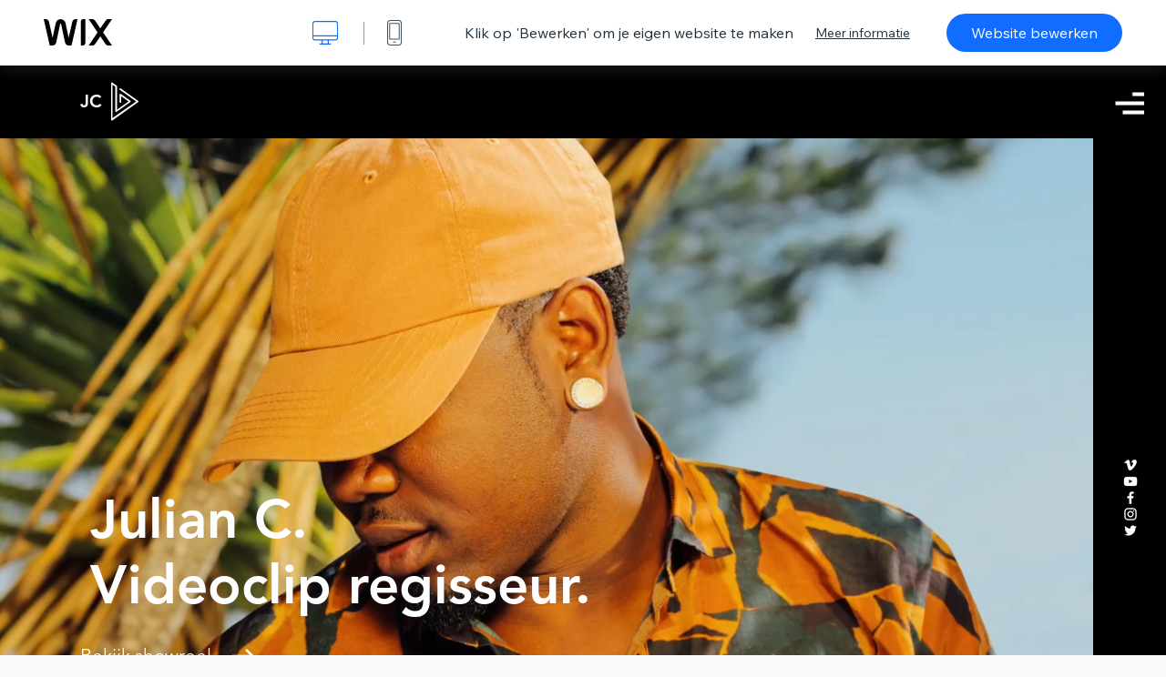

--- FILE ---
content_type: text/html; charset=utf-8
request_url: https://nl.wix.com/website-template/view/html/2181
body_size: 5952
content:
<!doctype html>
<html>
  <head>
    <title>Cineast Template | WIX</title>
    
    <!-- BEGIN SENTRY -->
    <script id="sentry">
  (function(c,u,v,n,p,e,z,A,w){function k(a){if(!x){x=!0;var l=u.getElementsByTagName(v)[0],d=u.createElement(v);d.src=A;d.crossorigin="anonymous";d.addEventListener("load",function(){try{c[n]=r;c[p]=t;var b=c[e],d=b.init;b.init=function(a){for(var b in a)Object.prototype.hasOwnProperty.call(a,b)&&(w[b]=a[b]);d(w)};B(a,b)}catch(g){console.error(g)}});l.parentNode.insertBefore(d,l)}}function B(a,l){try{for(var d=m.data,b=0;b<a.length;b++)if("function"===typeof a[b])a[b]();var e=!1,g=c.__SENTRY__;"undefined"!==
  typeof g&&g.hub&&g.hub.getClient()&&(e=!0);g=!1;for(b=0;b<d.length;b++)if(d[b].f){g=!0;var f=d[b];!1===e&&"init"!==f.f&&l.init();e=!0;l[f.f].apply(l,f.a)}!1===e&&!1===g&&l.init();var h=c[n],k=c[p];for(b=0;b<d.length;b++)d[b].e&&h?h.apply(c,d[b].e):d[b].p&&k&&k.apply(c,[d[b].p])}catch(C){console.error(C)}}for(var f=!0,y=!1,q=0;q<document.scripts.length;q++)if(-1<document.scripts[q].src.indexOf(z)){f="no"!==document.scripts[q].getAttribute("data-lazy");break}var x=!1,h=[],m=function(a){(a.e||a.p||a.f&&
  -1<a.f.indexOf("capture")||a.f&&-1<a.f.indexOf("showReportDialog"))&&f&&k(h);m.data.push(a)};m.data=[];c[e]=c[e]||{};c[e].onLoad=function(a){h.push(a);f&&!y||k(h)};c[e].forceLoad=function(){y=!0;f&&setTimeout(function(){k(h)})};"init addBreadcrumb captureMessage captureException captureEvent configureScope withScope showReportDialog".split(" ").forEach(function(a){c[e][a]=function(){m({f:a,a:arguments})}});var r=c[n];c[n]=function(a,e,d,b,f){m({e:[].slice.call(arguments)});r&&r.apply(c,arguments)};
  var t=c[p];c[p]=function(a){m({p:a.reason});t&&t.apply(c,arguments)};f||setTimeout(function(){k(h)})})(window,document,"script","onerror","onunhandledrejection","Sentry","b4e7a2b423b54000ac2058644c76f718","https://static.parastorage.com/unpkg/@sentry/browser@5.27.4/build/bundle.min.js",{"dsn":"https://b4e7a2b423b54000ac2058644c76f718@sentry.wixpress.com/217"});
  </script>

    <script type="text/javascript">
    window.Sentry.onLoad(function () {
      window.Sentry.init({
        "release": "marketing-template-viewer@1.2626.0",
        "environment": "production",
        "allowUrls": undefined,
        "denyUrls": undefined
});
      window.Sentry.configureScope(function (scope) {
        scope.setUser({
          id: "null-user-id:56e33db8-d7fc-41bf-bfce-914b78286988",
          clientId: "56e33db8-d7fc-41bf-bfce-914b78286988",
        });
        scope.setExtra("user.authenticated", false);
        scope.setExtra("sessionId", "c3643970-e2f5-4730-9eb5-ecba5095bba8");
      });
    });
    </script>
    <!-- END SENTRY -->

    <script>
        window.onWixFedopsLoggerLoaded = function () {
            window.fedopsLogger && window.fedopsLogger.reportAppLoadStarted('marketing-template-viewer');
        }
    </script>
    <script onload="onWixFedopsLoggerLoaded()" src="//static.parastorage.com/unpkg/@wix/fedops-logger@5.519.0/dist/statics/fedops-logger.bundle.min.js" crossorigin></script>

    <meta http-equiv="X-UA-Compatible" content="IE=Edge">
    
      <meta name="viewport" content="width=device-width, initial-scale=1.0, maximum-scale=1.0, user-scalable=no" />
    

    <link rel="icon" sizes="192x192" href="https://www.wix.com/favicon.ico" type="image/x-icon"/>
    <link rel="shortcut icon" href="https://www.wix.com/favicon.ico" type="image/x-icon"/>
    <link rel="apple-touch-icon" href="https://www.wix.com/favicon.ico" type="image/x-icon"/>

    <link rel="stylesheet" href="https://static.parastorage.com/services/third-party/fonts/Helvetica/fontFace.css">
    <link rel="stylesheet" href="https://static.parastorage.com/unpkg/@wix/wix-fonts@1.14.0/madefor.min.css">
    <link rel="stylesheet" href="https://static.parastorage.com/unpkg/@wix/wix-fonts@1.14.0/madeforDisplay.min.css">
    <link rel="stylesheet" href="//static.parastorage.com/services/marketing-template-viewer/1.2626.0/app.min.css">

    <meta name="description" content="Muziekregisseurs gedijen op verbeelding en originaliteit. Wat is een betere manier om je werk te delen en nieuwe projecten te krijgen dan met dit visueel aantrekkelijke template. Klik op bewerken en begin met het aanpassen van de tekst en gebruik Wix Video om je video&#39;s te tonen en promoten.">
    <meta name="author" content="Wixpress">
    <meta http-equiv="content-language" content="nl"/>
    <meta http-equiv="content-type" content="text/html; charset=UTF-8"/>

    <meta property="og:title" content="Cineast Template | WIX"/>
    <meta property="og:type" content="website"/>
    <meta property="og:url" content="https://nl.wix.com/website-template/view/html/2181"/>
    <meta property="og:image" content="//static.wixstatic.com/media//templates/image/e1da65dede49bb12eb3cf700bccb4abcfce5afbb5e6cbf8eee2f349f7936f2a21654534406619.jpg"/>
    <meta content="Wix" property="og:site_name">
    <meta property="og:description" content="Muziekregisseurs gedijen op verbeelding en originaliteit. Wat is een betere manier om je werk te delen en nieuwe projecten te krijgen dan met dit visueel aantrekkelijke template. Klik op bewerken en begin met het aanpassen van de tekst en gebruik Wix Video om je video&#39;s te tonen en promoten."/>
    <meta property="fb:admins" content="731184828"/>
    <meta name="fb:app_id" content="236335823061286"/>
    <meta name="google-site-verification" content="QXhlrY-V2PWOmnGUb8no0L-fKzG48uJ5ozW0ukU7Rpo"/>

    <link rel="canonical" href="https://nl.wix.com/website-template/view/html/2181"/>

    
      <link
              rel="alternate"
              hreflang="cs"
              href="https://cs.wix.com/website-template/view/html/2181"
      />
    
      <link
              rel="alternate"
              hreflang="da"
              href="https://da.wix.com/website-template/view/html/2181"
      />
    
      <link
              rel="alternate"
              hreflang="de"
              href="https://de.wix.com/website-template/view/html/2181"
      />
    
      <link
              rel="alternate"
              hreflang="en"
              href="https://www.wix.com/website-template/view/html/2181"
      />
    
      <link
              rel="alternate"
              hreflang="es"
              href="https://es.wix.com/website-template/view/html/2181"
      />
    
      <link
              rel="alternate"
              hreflang="fr"
              href="https://fr.wix.com/website-template/view/html/2181"
      />
    
      <link
              rel="alternate"
              hreflang="hi"
              href="https://hi.wix.com/website-template/view/html/2181"
      />
    
      <link
              rel="alternate"
              hreflang="id"
              href="https://id.wix.com/website-template/view/html/2181"
      />
    
      <link
              rel="alternate"
              hreflang="it"
              href="https://it.wix.com/website-template/view/html/2181"
      />
    
      <link
              rel="alternate"
              hreflang="ja"
              href="https://ja.wix.com/website-template/view/html/2181"
      />
    
      <link
              rel="alternate"
              hreflang="ko"
              href="https://ko.wix.com/website-template/view/html/2181"
      />
    
      <link
              rel="alternate"
              hreflang="nl"
              href="https://nl.wix.com/website-template/view/html/2181"
      />
    
      <link
              rel="alternate"
              hreflang="no"
              href="https://no.wix.com/website-template/view/html/2181"
      />
    
      <link
              rel="alternate"
              hreflang="pl"
              href="https://pl.wix.com/website-template/view/html/2181"
      />
    
      <link
              rel="alternate"
              hreflang="pt"
              href="https://pt.wix.com/website-template/view/html/2181"
      />
    
      <link
              rel="alternate"
              hreflang="ru"
              href="https://ru.wix.com/website-template/view/html/2181"
      />
    
      <link
              rel="alternate"
              hreflang="sv"
              href="https://sv.wix.com/website-template/view/html/2181"
      />
    
      <link
              rel="alternate"
              hreflang="th"
              href="https://th.wix.com/website-template/view/html/2181"
      />
    
      <link
              rel="alternate"
              hreflang="tr"
              href="https://tr.wix.com/website-template/view/html/2181"
      />
    
      <link
              rel="alternate"
              hreflang="uk"
              href="https://uk.wix.com/website-template/view/html/2181"
      />
    
      <link
              rel="alternate"
              hreflang="vi"
              href="https://vi.wix.com/website-template/view/html/2181"
      />
    
      <link
              rel="alternate"
              hreflang="zh"
              href="https://zh.wix.com/website-template/view/html/2181"
      />
    
    
      <link rel="alternate" hreflang="x-default" href="https://www.wix.com/website-template/view/html/2181" />
    

    
  </head>
  <body>
    <script>
        window.onWixRecorderLoaded = function () {
            window.dispatchEvent(new Event('wixRecorderReady'));
        };
    </script>

    <script async src="//static.parastorage.com/unpkg-semver/wix-recorder/app.bundle.min.js"
            crossorigin onload="onWixRecorderLoaded()"></script>

    <script src="//static.parastorage.com/services/cookie-sync-service/1.347.20/embed-cidx.bundle.min.js"></script>
    <script src="//static.parastorage.com/services/tag-manager-client/1.1028.0/hostTags.bundle.min.js"></script>
    <div id="root"><span data-newcolorsbranding="true" class="wds_1_186_1_newColorsBranding__root wds_1_186_1_madefor__madefor"><div data-hook="app"><div data-hook="tool-bar" class="sbWfkE"><div class="Mn4893"><div class="bZOLNF"><a data-hook="logo" href="/" class="nHuSJZ"><span class="AV8G6s">wix.com</span></a></div><div class="wKSaYa"><button data-hook="desktop-view" class="is65hl sdsgLW"><span class="XFdFwl">Toon desktop weergave</span></button><hr class="hS1yv1"/><button data-hook="mobile-view" class="fB70N2"><span class="XFdFwl">Toon mobiele weergave</span></button></div></div><div class="TYXuEX"><div class="RyxoSg"><p data-hook="tool-bar-title" class="VaexPL">Klik op &#x27;Bewerken&#x27; om je eigen website te maken</p><a data-hook="info-view" class="bggdgE" tabindex="0" role="dialog" href="#">Meer informatie</a><a class="Ydu4WK" data-hook="editor-link" href="https://manage.wix.com/edit-template/from-intro?originTemplateId=d1b200ad-1581-4cf6-beb6-937355b7c593&amp;editorSessionId=6DDDF072-CBD6-420D-3E4F-2FEC09DC5427" target="_blank" tabindex="0">Website bewerken</a></div></div></div><div data-hook="template-demo" class="CJ4D6R"><div data-hook="desktop-view" class="Woz8P7"><iframe data-hook="desktop-iframe" src="https://www.wix.com/templatesnl/2181-filmmaker-juli" title="Cineast" width="100%" height="100%" class="eZTjsa"></iframe></div></div><div data-hook="info-pop-up" class="M05QSQ"><div class="E0wHmq"><button data-hook="card-close" class="eds_d0"><span class="ydbrSa">info popup sluiten</span></button><div class="qLnKwP"><h1 data-hook="card-title" class="PHJvhr">Cineast - Website-template</h1><div class="CEjC4K"><h3 data-hook="card-good-for-title" class="xqspyG">Goed voor:</h3><p data-hook="card-good-for" class="gsbPc5">Videoregisseurs, filmmakers en visuele kunstenaars.</p></div><div class="CEjC4K"><h3 class="xqspyG">Beschrijving:</h3><p data-hook="card-description" class="gsbPc5">Muziekregisseurs gedijen op verbeelding en originaliteit. Wat is een betere manier om je werk te delen en nieuwe projecten te krijgen dan met dit visueel aantrekkelijke template. Klik op bewerken en begin met het aanpassen van de tekst en gebruik Wix Video om je video&#x27;s te tonen en promoten.</p></div></div><div class="KiqsRq"><a data-hook="card-editor-url" class="XpwCp3 sKD7vO" target="_blank" href="https://manage.wix.com/edit-template/from-intro?originTemplateId=d1b200ad-1581-4cf6-beb6-937355b7c593&amp;editorSessionId=6DDDF072-CBD6-420D-3E4F-2FEC09DC5427">Nu bewerken</a></div></div></div></div></span></div>
    <script>
        window.__BASEURL__ = "https:\u002F\u002Fnl.wix.com\u002Fwebsite-template\u002Fview\u002Fhtml\u002F";
        window.__INITIAL_I18N__ = {"locale":"nl","resources":{"errorPage.templatesLinkText":"Templates","template.viewer.page.title":"{{- title}} Template | WIX","template.viewer.studio.page.title":"Responsieve template voor {{- title}} | Wix Studio","template.viewer.studio.page.description":"Deze {{- title}} is klaar om naar wens te worden aangepast. Klik op 'Template bewerken' en probeer het op elk apparaat","template_button_label":"Bewerk Website","template_seeFeatures_label":"Alle functies bekijken","template_expand_examples_text":"Goed voor","template_expand_header":"Template Functies","template.viewer.title":"Klik op 'Bewerken' om je eigen website te maken","template.viewer.title.chooseTemplate":"Choose template and create your amazing website","template.viewer.saveTemplate.button":"Template opslaan","template.viewer.choose.button":"Choose Template","template.viewer.edit.button":"Website bewerken","template.viewer.read.more":"Meer informatie","template.viewer.back":"Terug","template.viewer.info.edit.button":"Nu bewerken","template.viewer.price":"Prijs:","template.viewer.info.title":"{{- title}} - Website-template","template.viewer.info.goodFor":"Goed voor:","template.viewer.info.description":"Beschrijving:","template.viewer.info.desktop.only.notice":"Bewerk dit template door vanaf je computer naar Wix.com te gaan, waar je elk van deze prachtige templates kunt aanpassen.","template.viewer.see.all.templates":"Alle templates bekijken","template.viewer.seeAllExpressions":"See all expressions","template.viewer.goToBiggerScreen":"Als je wilt beginnen met ontwerpen, ga dan naar je desktop.","template.viewer.getStarted":"Aan de slag","template.viewer.startNow":"Nu beginnen","template.viewer.features":"Functies","template.viewer.allFeatures":"Alle functies","template.viewer.expressions":"Expressions","template.viewer.tutorials":"Instructievideo's","template.viewer.updatesAndReleases":"Updates en releases","template.viewer.comingSoon":"Binnenkort beschikbaar","template.viewer.academy":"Academy","template.viewer.editTemplate":"Template bewerken","template.viewer.header.backToTemplates":"Terug naar templates","template.viewer.hint.copyPaste.title":"Tip: ","template.viewer.hint.copyPaste.text":"Je kunt je favoriete onderdelen van deze template opslaan om op je Studio-websites te gebruiken. ","template.viewer.hint.copyPaste.urlTitle":"Lees meer","a11y.desktop.button":"Toon desktop weergave","a11y.mobile.button":"Toon mobiele weergave","a11y.close.popup.button":"info popup sluiten","toolbar.tooltip.desktop":"1001 pixels & hoger","toolbar.tooltip.tablet":"751 tot 1000 pixels","toolbar.tooltip.mobile":"320 tot 750 pixels","errorPage.4xx.title":"We kunnen de template die je zoekt niet vinden","errorPage.5xx.title":"We konden onze template niet laden","errorPage.subTitle":"Error {{- code }}","errorPage.4xx.details":"Try searching for another template \u003Clink\u003Ehere\u003C\u002Flink\u003E.","errorPage.5xx.details":"A temporary technical issue on our end stopped us from loading this page. Please wait a few minutes and then try again.","errorPage.5xx.action":"Refresh","seo.breadcrumbs.home":"Wix.com","seo.breadcrumbs.websiteTemplates":"Website-templates","seo.breadcrumbs.studioTemplates":"Studio Templates","seo.breadcrumbs.template":"Website-template voor {{- title}}","template.viewer.v2.choose.button":"Choose Template","template.viewer.v2.edit.button":"Deze website bewerken","template.viewer.v2.demo.button":"Demo-website bekijken","template.viewer.v2.template.info":"Deze template is geschikt voor","template.viewer.v2.template.details":"Over deze template","template.viewer.v2.demo.template.name":"{{name}} - Website-template","template.viewer.v2.template.likeThis.title":"Vergelijkbare templates","template.viewer.v2.template.button.edit":"Bewerken","template.viewer.v2.template.button.view":"Bekijken","template.viewer.v2.template.button.view_details":"View Details","template.viewer.v2.header.description":"Klik op 'Bewerken' om je eigen website te maken","template.viewer.v2.header.chooseTemplate":"Choose template and create your amazing website","template.viewer.v2.demo.template.view":"In volledig scherm bekijken","APP_PORTFOLIO":"Wix Portfolio","APP_PORTFOLIO_DESCRIPTION":"Presenteer je werk in een professioneel portfolio","APP_DONATIONS":"Wix Donations","APP_DONATIONS_DESCRIPTION":"Ontvang en beheer online donaties","APP_EVENTS":"Wix Events","APP_EVENTS_DESCRIPTION":"Maak evenementen, verkoop tickets en houd antwoordverzoeken bij","APP_BOOKINGS":"Wix Bookings","APP_BOOKINGS_DESCRIPTION":"Laat klanten afspraken plannen via je website","APP_BLOG":"Wix Blog","APP_BLOG_DESCRIPTION":"Schrijf posts om meer verkeer te genereren en ideeën te delen","APP_MENUS":"Wix Restaurants Menus","APP_MENUS_DESCRIPTION":"Maak je eigen menu en toon je gerechten online","APP_ORDERS":"Wix Restaurants Orders","APP_ORDERS_DESCRIPTION":"Neem online bestellingen aan voor afhalen en bezorgen","APP_RESERVATIONS":"Wix Table Reservations","APP_RESERVATIONS_DESCRIPTION":"Neem 24\u002F7 reserveringen aan, rechtstreeks vanaf je website","APP_STORES":"Wix Stores","APP_STORES_DESCRIPTION":"Verkoop je producten of vind nieuwe producten om te verkopen","APP_PLANS":"Wix Abonnementen","APP_PLANS_DESCRIPTION":"Verkoop abonnementen en lidmaatschappen","APP_PROGRAMS":"Wix Online Programma's","APP_PROGRAMS_DESCRIPTION":"Maak en verkoop je eigen programma's","APP_HOTELS":"Wix Hotels","APP_HOTELS_DESCRIPTION":"Beheer en versterk je hospitalitybedrijf","APP_CHAT":"Wix Chat","APP_CHAT_DESCRIPTION":"Geef je websitebezoekers de mogelijkheid om je 24\u002F7 te bereiken","APP_FORMS":"Wix Forms","APP_FORMS_DESCRIPTION":"Leg potentiële klanten vast, ontvang betalingen en meer","APP_INSTAGRAM":"Instagram Feed (Nieuw)","APP_INSTAGRAM_DESCRIPTION":"Toon je foto's en video's van Instagram","APP_VIDEO":"Wix Video","APP_VIDEO_DESCRIPTION":"Deel, stream en verkoop je video's","APP_MUSIC":"Wix Music","APP_MUSIC_DESCRIPTION":"Stream en verkoop je muziek zonder commissie","APP_GROUPS":"Wix Groups","APP_GROUPS_DESCRIPTION":"Organiseer en beheer online community's waarmee geld kan worden verdiend","APP_FILE_SHARE":"Wix File Share","APP_FILE_SHARE_DESCRIPTION":"Maak een gedeelde bestandsbibliotheek voor websiteleden","thankYou.error.title":"Sorry, er is een fout opgetreden.","thankYou.error.description":"We hebben te maken met een technisch probleem. Selecteer je template opnieuw en probeer deze nogmaals op te slaan.","thankYou.error.cta":"Templates bekijken","thankYou.wixOwnerAppBanner.cta":"Installeren","thankYou.wixOwnerAppBanner.description":"Download de Wix-app om onderweg je website te maken en te beheren","thankYou.success.title":"De opgeslagen template is naar je e-mailadres verzonden","thankYou.success.alternativeTitle":"Je template wordt binnenkort naar je e-mailadres verzonden","thankYou.success.description":"Ga naar je desktop om deze website te maken.","template.newMobileFlow.preview.saveTemplate":"Template opslaan","template.viewer.v2.template.apps":"Standaard-apps","template.viewer.v2.template.apps.description":"Deze template wordt geleverd met de volgende standaardfunctionaliteiten:"}};
        window.__INITIAL_STATE__ = {"viewMode":"desktop","isInfoShown":false,"isEditButtonHidden":false,"template":{"title":"Cineast","description":"Muziekregisseurs gedijen op verbeelding en originaliteit. Wat is een betere manier om je werk te delen en nieuwe projecten te krijgen dan met dit visueel aantrekkelijke template. Klik op bewerken en begin met het aanpassen van de tekst en gebruik Wix Video om je video's te tonen en promoten.","image":"\u002Ftemplates\u002Fimage\u002Fe1da65dede49bb12eb3cf700bccb4abcfce5afbb5e6cbf8eee2f349f7936f2a21654534406619.jpg","slug":"2181","lng":"nl","languages":["cs","da","de","en","es","fr","hi","id","it","ja","ko","nl","no","pl","pt","ru","sv","th","tr","uk","vi","zh"],"templatePrice":"FREE","docUrl":"https:\u002F\u002Fwww.wix.com\u002Ftemplatesnl\u002F2181-filmmaker-juli","editorUrl":"https:\u002F\u002Fmanage.wix.com\u002Fedit-template\u002Ffrom-intro?originTemplateId=d1b200ad-1581-4cf6-beb6-937355b7c593&editorSessionId=6DDDF072-CBD6-420D-3E4F-2FEC09DC5427","goodFor":"Videoregisseurs, filmmakers en visuele kunstenaars.","siteId":"d79c61dc-5bc9-4fee-a1da-366ed3a1e0a8","mobileImage":{"type":"MOBILE","url":"\u002Ftemplates\u002Fimage\u002F4c8c35dc181b209f2343c7e608066d80667d1fe42916425f7ccfc890aa3f5d591654534447552.jpg","absoluteUrl":"https:\u002F\u002Fimages-wixmp-530a50041672c69d335ba4cf.wixmp.com\u002Ftemplates\u002Fimage\u002F4c8c35dc181b209f2343c7e608066d80667d1fe42916425f7ccfc890aa3f5d591654534447552.jpg","alt":""},"desktopImage":{"type":"DESKTOP","url":"\u002Ftemplates\u002Fimage\u002Fe1da65dede49bb12eb3cf700bccb4abcfce5afbb5e6cbf8eee2f349f7936f2a21654534406619.jpg","absoluteUrl":"https:\u002F\u002Fimages-wixmp-530a50041672c69d335ba4cf.wixmp.com\u002Ftemplates\u002Fimage\u002Fe1da65dede49bb12eb3cf700bccb4abcfce5afbb5e6cbf8eee2f349f7936f2a21654534406619.jpg","alt":""},"metaSiteId":"d1b200ad-1581-4cf6-beb6-937355b7c593","editorSessionId":"6DDDF072-CBD6-420D-3E4F-2FEC09DC5427","isResponsive":false,"isStudio":false,"templateId":"fdd0bc97-8124-4ca7-aa74-836bc7161b7f","url":"https:\u002F\u002Fwww.wix.com\u002Ftemplatesnl\u002F2181-filmmaker-juli"},"activeExperiments":[],"config":{"locale":"nl","dealerCmsTranslationsUrl":"\u002F\u002Fstatic.parastorage.com\u002Fservices\u002Fdealer-cms-translations\u002F1.7379.0\u002F","dealerLightboxUrl":"\u002F\u002Fstatic.parastorage.com\u002Fservices\u002Fdealer-lightbox\u002F2.0.260\u002F"},"userData":{"isLoggedIn":false}};
        window.__BI__ = {"siteId":"d79c61dc-5bc9-4fee-a1da-366ed3a1e0a8","editorSessionId":"6DDDF072-CBD6-420D-3E4F-2FEC09DC5427"};
        window.__DEVICE__ = "desktop";
        window.__CONSENT_POLICY__ = {"essential":true,"functional":true,"analytics":true,"advertising":true,"dataToThirdParty":true};
    </script>

    <script src="//static.parastorage.com/unpkg/react@18.2.0/umd/react.production.min.js" crossorigin></script>
    <script src="//static.parastorage.com/unpkg/react-dom@18.2.0/umd/react-dom.production.min.js" crossorigin></script>
    <script src="//static.parastorage.com/services/cookie-consent-policy-client/1.972.0/app.bundle.min.js"></script>

    
      <script src="//static.parastorage.com/services/dealer-lightbox/2.0.260/dealer-lightbox.bundle.min.js"></script>
    

    <script src="//static.parastorage.com/services/marketing-template-viewer/1.2626.0/app.bundle.min.js"></script>
  </body>
</html>
